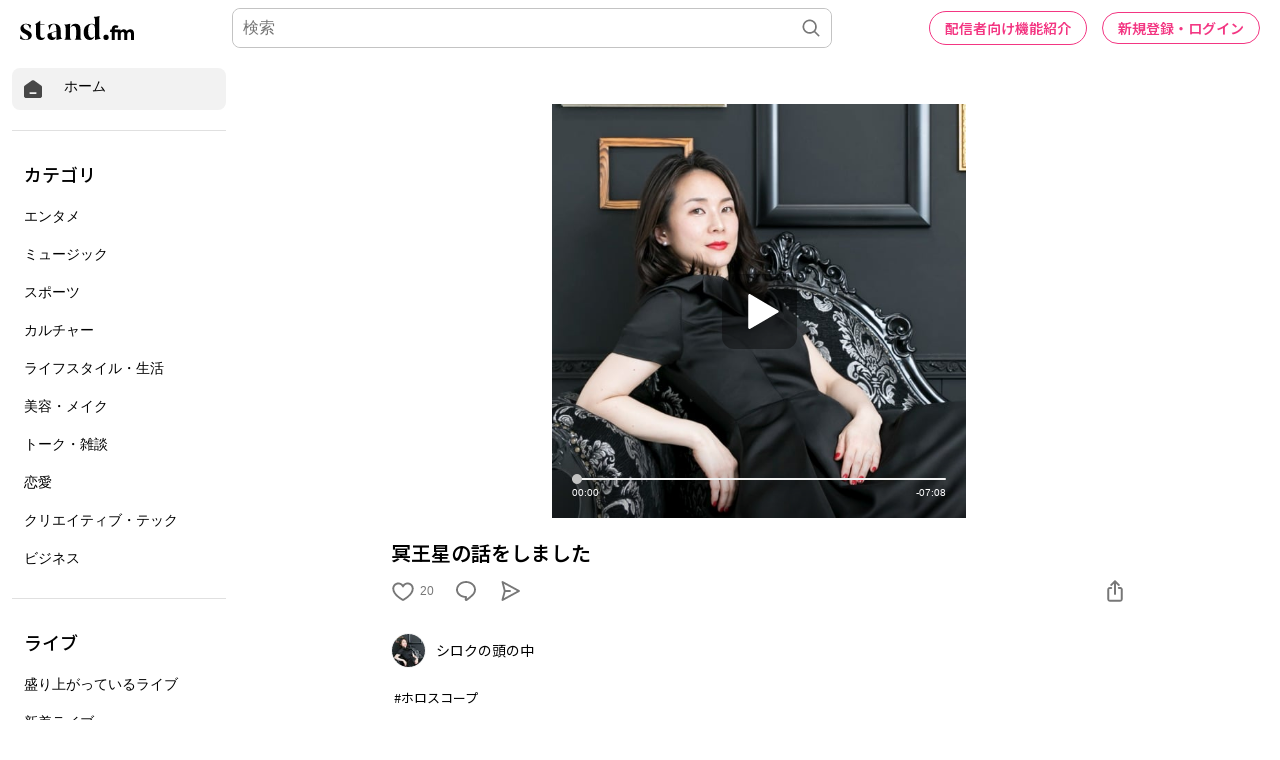

--- FILE ---
content_type: text/html; charset=utf-8
request_url: https://www.google.com/recaptcha/api2/aframe
body_size: 185
content:
<!DOCTYPE HTML><html><head><meta http-equiv="content-type" content="text/html; charset=UTF-8"></head><body><script nonce="ISIiOfGzfMGrRFPJNEvHOA">/** Anti-fraud and anti-abuse applications only. See google.com/recaptcha */ try{var clients={'sodar':'https://pagead2.googlesyndication.com/pagead/sodar?'};window.addEventListener("message",function(a){try{if(a.source===window.parent){var b=JSON.parse(a.data);var c=clients[b['id']];if(c){var d=document.createElement('img');d.src=c+b['params']+'&rc='+(localStorage.getItem("rc::a")?sessionStorage.getItem("rc::b"):"");window.document.body.appendChild(d);sessionStorage.setItem("rc::e",parseInt(sessionStorage.getItem("rc::e")||0)+1);localStorage.setItem("rc::h",'1769229894033');}}}catch(b){}});window.parent.postMessage("_grecaptcha_ready", "*");}catch(b){}</script></body></html>